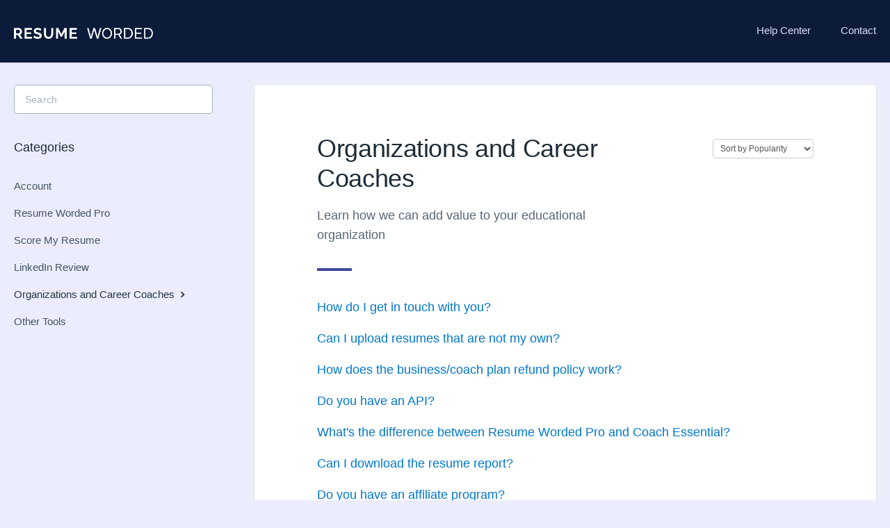

--- FILE ---
content_type: text/html; charset=utf-8
request_url: https://help.resumeworded.com/category/8-organizations-and-career-coaches
body_size: 4358
content:


<!DOCTYPE html>
<html>
    
<head>
    <meta charset="utf-8"/>
    <title>Organizations and Career Coaches - Resume Worded - Help Center</title>
    <meta name="viewport" content="width=device-width, maximum-scale=1"/>
    <meta name="apple-mobile-web-app-capable" content="yes"/>
    <meta name="format-detection" content="telephone=no">
    <meta name="description" content="Learn how we can add value to your educational organization"/>
    <meta name="author" content="Resume Worded"/>
    <link rel="canonical" href="https://help.resumeworded.com/category/8-organizations-and-career-coaches"/>
    

    
        <link rel="stylesheet" href="//d3eto7onm69fcz.cloudfront.net/assets/stylesheets/launch-1768487273711.css">
    
    <style>
        body { background: #ffffff; }
        .navbar .navbar-inner { background: #2c323d; }
        .navbar .nav li a, 
        .navbar .icon-private-w  { color: #c0c0c0; }
        .navbar .brand, 
        .navbar .nav li a:hover, 
        .navbar .nav li a:focus, 
        .navbar .nav .active a, 
        .navbar .nav .active a:hover, 
        .navbar .nav .active a:focus  { color: #ffffff; }
        .navbar a:hover .icon-private-w, 
        .navbar a:focus .icon-private-w, 
        .navbar .active a .icon-private-w, 
        .navbar .active a:hover .icon-private-w, 
        .navbar .active a:focus .icon-private-w { color: #ffffff; }
        #serp-dd .result a:hover,
        #serp-dd .result > li.active,
        #fullArticle strong a,
        #fullArticle a strong,
        .collection a,
        .contentWrapper a,
        .most-pop-articles .popArticles a,
        .most-pop-articles .popArticles a:hover span,
        .category-list .category .article-count,
        .category-list .category:hover .article-count { color: #4381b5; }
        #fullArticle, 
        #fullArticle p, 
        #fullArticle ul, 
        #fullArticle ol, 
        #fullArticle li, 
        #fullArticle div, 
        #fullArticle blockquote, 
        #fullArticle dd, 
        #fullArticle table { color:#585858; }
    </style>
    
        <link rel="stylesheet" href="//s3.amazonaws.com/helpscout.net/docs/assets/5d462fd72c7d3a330e3c0fe4/attachments/5d49a08a2c7d3a330e3c2a8a/helpscout-styles.css">
    
    <link rel="apple-touch-icon-precomposed" href="//d33v4339jhl8k0.cloudfront.net/docs/assets/5d462fd72c7d3a330e3c0fe4/images/5d4886170428635a6ec88aaa/apple-touch-icon.png">
    <link rel="shortcut icon" type="image/png" href="//d33v4339jhl8k0.cloudfront.net/docs/assets/5d462fd72c7d3a330e3c0fe4/images/5d4886172c7d3a330e3c1c2b/favicon.ico">
    <!--[if lt IE 9]>
    
        <script src="//d3eto7onm69fcz.cloudfront.net/assets/javascripts/html5shiv.min.js"></script>
    
    <![endif]-->
    
        <script type="application/ld+json">
        {"@context":"https://schema.org","@type":"WebSite","url":"https://help.resumeworded.com","potentialAction":{"@type":"SearchAction","target":"https://help.resumeworded.com/search?query={query}","query-input":"required name=query"}}
        </script>
    
        <script type="application/ld+json">
        {"@context":"https://schema.org","@type":"BreadcrumbList","itemListElement":[{"@type":"ListItem","position":1,"name":"Resume Worded - Help Center","item":"https://help.resumeworded.com"},{"@type":"ListItem","position":2,"name":"Resume Worded","item":"https://help.resumeworded.com/collection/1-resume-worded"},{"@type":"ListItem","position":3,"name":"Organizations and Career Coaches","item":"https://help.resumeworded.com/category/8-organizations-and-career-coaches"}]}
        </script>
    
    
        <script>
  !function(){var analytics=window.analytics=window.analytics||[];if(!analytics.initialize)if(analytics.invoked)window.console&&console.error&&console.error("Segment snippet included twice.");else{analytics.invoked=!0;analytics.methods=["trackSubmit","trackClick","trackLink","trackForm","pageview","identify","reset","group","track","ready","alias","debug","page","once","off","on"];analytics.factory=function(t){return function(){var e=Array.prototype.slice.call(arguments);e.unshift(t);analytics.push(e);return analytics}};for(var t=0;t<analytics.methods.length;t++){var e=analytics.methods[t];analytics[e]=analytics.factory(e)}analytics.load=function(t,e){var n=document.createElement("script");n.type="text/javascript";n.async=!0;n.src="https://cdn.segment.com/analytics.js/v1/"+t+"/analytics.min.js";var a=document.getElementsByTagName("script")[0];a.parentNode.insertBefore(n,a);analytics._loadOptions=e};analytics.SNIPPET_VERSION="4.1.0";
  analytics.load("NuckWwGS1RJNRDPVe2B5qYloeaz471pv");
  analytics.page();
  }}();
</script>

<style>
.brand {
width: 200px;
}
.maintenance-banner {
background-color: #fff700;
    text-align: center;
    padding: 80px;
    font-size: 25px;
line-height:1.8;
}
</style>
<script>
var banner = document.createElement("div");
banner.className = "maintenance-banner";
banner.innerHTML = "If you cannot access Resume Worded at the moment, we are very sorry for the inconvenience. We're undergoing essential server maintenance to keep up with demand. <br/><br/>We'll be back very shortly (typically in less than 1 hour). If you need to contact us for any reason, email us at support@resumeworded.com. <br/><br/>Thanks for your patience!";


window.addEventListener('load', function() {
// Uncomment the below line to show Maintenance message on Help Page

//document.body.insertBefore(banner, document.body.firstChild);
 })


</script>
    
</head>
    
    <body>
        
<header id="mainNav" class="navbar">
    <div class="navbar-inner">
        <div class="container-fluid">
            <a class="brand" href="https://resumeworded.com">
            
                <span>Resume Worded - Help Center</span>
            
            </a>
            
                <button type="button" class="btn btn-navbar" data-toggle="collapse" data-target=".nav-collapse">
                    <span class="sr-only">Toggle Navigation</span>
                    <span class="icon-bar"></span>
                    <span class="icon-bar"></span>
                    <span class="icon-bar"></span>
                </button>
            
            <div class="nav-collapse collapse">
                <nav role="navigation"><!-- added for accessibility -->
                <ul class="nav">
                    
                        <li id="home"><a href="/">Help Center <b class="caret"></b></a></li>
                    
                    
                    
                        <li id="contact"><a href="#" class="contactUs" onclick="window.Beacon('open')">Contact</a></li>
                        <li id="contactMobile"><a href="#" class="contactUs" onclick="window.Beacon('open')">Contact</a></li>
                    
                </ul>
                </nav>
            </div><!--/.nav-collapse -->
        </div><!--/container-->
    </div><!--/navbar-inner-->
</header>
        <section id="contentArea" class="container-fluid">
            <div class="row-fluid">
                <section id="main-content" class="span9">
                    <div class="contentWrapper">
                        
    <hgroup id="categoryHead">
        <h1>Organizations and Career Coaches</h1>
        <p class="descrip">Learn how we can add value to your educational organization</p>
        <div class="sort">
             

<form action="/category/8-organizations-and-career-coaches" method="GET" >
    
                <select name="sort" id="sortBy" title="sort-by" onchange="this.form.submit();" aria-label="Page reloads on selection">
                    
                        <option value="" >Sort by Default</option>
                    
                        <option value="name" >Sort A-Z</option>
                    
                        <option value="popularity"  selected="selected">Sort by Popularity</option>
                    
                        <option value="updatedAt" >Sort by Last Updated</option>
                    
                </select>
            
</form>

        </div>
    </hgroup><!--/categoryHead-->

    
        <ul class="articleList">
            
                <li><a href="/article/16-how-do-i-get-in-touch-with-you"><i class="icon-article-doc"></i><span>How do I get in touch with you?</span></a></li>
            
                <li><a href="/article/25-can-i-upload-resumes-that-are-not-my-own"><i class="icon-article-doc"></i><span>Can I upload resumes that are not my own?</span></a></li>
            
                <li><a href="/article/50-how-does-the-business-coach-plan-refund-policy-work"><i class="icon-article-doc"></i><span>How does the business/coach plan refund policy work?</span></a></li>
            
                <li><a href="/article/43-do-you-have-an-api"><i class="icon-article-doc"></i><span>Do you have an API?</span></a></li>
            
                <li><a href="/article/44-whats-the-difference-between-resume-worded-pro-and-coach-essential"><i class="icon-article-doc"></i><span>What&#x27;s the difference between Resume Worded Pro and Coach Essential?</span></a></li>
            
                <li><a href="/article/28-can-i-download-the-resume-report"><i class="icon-article-doc"></i><span>Can I download the resume report?</span></a></li>
            
                <li><a href="/article/42-do-you-have-an-affiliate-program"><i class="icon-article-doc"></i><span>Do you have an affiliate program?</span></a></li>
            
                <li><a href="/article/27-what-coach-or-organization-plans-are-available"><i class="icon-article-doc"></i><span>What Coach or Organization plans are available?</span></a></li>
            
                <li><a href="/article/26-start-career-coach-plan"><i class="icon-article-doc"></i><span>I run or work in an organization and I&#x27;d like to get a Coach license. What should I do?</span></a></li>
            
        </ul><!--/articleList-->

        
    

                    </div><!--/contentWrapper-->
                    
                </section><!--/content-->
                <aside id="sidebar" class="span3">
                 

<form action="/search" method="GET" id="searchBar" class="sm" autocomplete="off">
    
                    <input type="hidden" name="collectionId" value="5d4633172c7d3a330e3c0fef"/>
                    <input type="text" name="query" title="search-query" class="search-query" placeholder="Search" value="" aria-label="Search" />
                    <button type="submit">
                        <span class="sr-only">Toggle Search</span>
                        <i class="icon-search"></i>
                    </button>
                    <div id="serp-dd" style="display: none;" class="sb">
                        <ul class="result">
                        </ul>
                    </div>
                
</form>

                
                    <h3>Categories</h3>
                    <ul class="nav nav-list">
                    
                        
                            <li ><a href="/category/4-account">Account  <i class="icon-arrow"></i></a></li>
                        
                    
                        
                            <li ><a href="/category/11-resume-worded-pro">Resume Worded Pro  <i class="icon-arrow"></i></a></li>
                        
                    
                        
                            <li ><a href="/category/6-score-my-resume">Score My Resume  <i class="icon-arrow"></i></a></li>
                        
                    
                        
                            <li ><a href="/category/9-linkedin-review">LinkedIn Review  <i class="icon-arrow"></i></a></li>
                        
                    
                        
                            <li  class="active" ><a href="/category/8-organizations-and-career-coaches">Organizations and Career Coaches  <i class="icon-arrow"></i></a></li>
                        
                    
                        
                            <li ><a href="/category/10-other-tools">Other Tools  <i class="icon-arrow"></i></a></li>
                        
                    
                    </ul>
                
                </aside><!--/span-->
            </div><!--/row-->
            <div id="noResults" style="display:none;">No results found</div>
            <footer>
                

<p>&copy;
    
        <a href="https://resumeworded.com">Resume Worded</a>
    
    2026. <span>Powered by <a rel="nofollow noopener noreferrer" href="https://www.helpscout.com/docs-refer/?co=Resume+Worded&utm_source=docs&utm_medium=footerlink&utm_campaign=Docs+Branding" target="_blank">Help Scout</a></span>
    
        
    
</p>

            </footer>
        </section><!--/.fluid-container-->
        
            

<script id="beaconLoader" type="text/javascript">!function(e,t,n){function a(){var e=t.getElementsByTagName("script")[0],n=t.createElement("script");n.type="text/javascript",n.async=!0,n.src="https://beacon-v2.helpscout.net",e.parentNode.insertBefore(n,e)}if(e.Beacon=n=function(t,n,a){e.Beacon.readyQueue.push({method:t,options:n,data:a})},n.readyQueue=[],"complete"===t.readyState)return a();e.attachEvent?e.attachEvent("onload",a):e.addEventListener("load",a,!1)}(window,document,window.Beacon||function(){});</script>
<script type="text/javascript">window.Beacon('init', '801bbc4d-7270-46ed-b804-a85ad64bc3ce')</script>

<script type="text/javascript">
    function hashChanged() {
        var hash = window.location.hash.substring(1); 
        if (hash === 'contact') {
            window.Beacon('open')
        }
    }

    if (window.location.hash) {
        hashChanged()
    }

    window.onhashchange = function () {
        hashChanged()
    }

    window.addEventListener('hashchange', hashChanged, false);

</script>

        
        
    <script src="//d3eto7onm69fcz.cloudfront.net/assets/javascripts/app4.min.js"></script>

<script>
// keep iOS links from opening safari
if(("standalone" in window.navigator) && window.navigator.standalone){
// If you want to prevent remote links in standalone web apps opening Mobile Safari, change 'remotes' to true
var noddy, remotes = false;
document.addEventListener('click', function(event) {
noddy = event.target;
while(noddy.nodeName !== "A" && noddy.nodeName !== "HTML") {
noddy = noddy.parentNode;
}

if('href' in noddy && noddy.href.indexOf('http') !== -1 && (noddy.href.indexOf(document.location.host) !== -1 || remotes)){
event.preventDefault();
document.location.href = noddy.href;
}

},false);
}
</script>
        
    </body>
</html>

--- FILE ---
content_type: text/css
request_url: https://s3.amazonaws.com/helpscout.net/docs/assets/5d462fd72c7d3a330e3c0fe4/attachments/5d49a08a2c7d3a330e3c2a8a/helpscout-styles.css
body_size: 30460
content:
/* Global styles and overrides */


@font-face {
  font-family: "Cerebri Sans";
  src: url('https://resumeworded.com/assets/fonts/Cerebri-Sans/CerebriSans-Light.eot');
  src: url('https://resumeworded.com/assets/fonts/Cerebri-Sans/CerebriSans-Light.ttf');
  font-weight: 300;
  font-style: normal;
}

@font-face {
  font-family: "Cerebri Sans";
  src: url('https://resumeworded.com/assets/fonts/Cerebri-Sans/CerebriSans-Regular.eot');
  src: url('https://resumeworded.com/assets/fonts/Cerebri-Sans/CerebriSans-Regular.ttf');
  font-weight: 500;
  font-style: normal;
}

@font-face {
  font-family: "Cerebri Sans";
  src: url('https://resumeworded.com/assets/fonts/Cerebri-Sans/CerebriSans-Bold.eot');
  src: url('https://resumeworded.com/assets/fonts/Cerebri-Sans/CerebriSans-Bold.ttf');
  font-weight: 700;
  font-style: normal;
}



body {
  font-family: "Cerebri Sans", Arial, sans-serif;
  -webkit-font-smoothing: antialiased;
  /*background-image: url('https://d2x2losda9vsjs.cloudfront.net/docs/assets/2019/docs-brush-top.png'), url('https://d2x2losda9vsjs.cloudfront.net/docs/assets/2019/docs-brush-bottom.png');*/
  background-repeat: no-repeat, no-repeat;
  background-position: 0 700px, 100% 90%;
  background-size: 350px 350px, 350px 350px;
  /*background-color: #FAFAFA;*/
  /*background: linear-gradient(to bottom,#f9fbfc ,#e1e3fd );*/
  background: #ebedfd;
  overflow-x: hidden;
}

h1,
h2,
h3,
h4,
h5,
strong {
  font-weight: 500;
  color: #1D2B36;
}

strong {
  -webkit-font-smoothing: auto;
}


/* Nav */
#mainNav {
  position: relative;
  z-index: 2;
}

.container-fluid {
  max-width: 1250px;
}

@media screen and (min-width: 500px) and (max-width: 1000px) {
  .container-fluid {
    width: 95%;
  }
}

/* Footer */

footer p {
  font-size: 13px;
  color: #556575;
}

footer p a {
  color: #556575;
}


/* Category: single tile */

/* Internal category with no icons */
#collection-category-8 .category {
  padding-top: 60px;
  min-height: 190px;
}


.category-list .category {
  background-color: #FFF;
  border: none;
  border-radius: 4px;
  box-shadow: rgba(0, 0, 0, 0.03) 0px 0px 0px 1px,
              rgb(241, 243, 245) 0px 2px 10px 0px,
              rgba(0, 0, 0, 0.05) 0px 3px 3px 0px;
  box-sizing: border-box;
  display: inline-block;
  margin: 0 30px 30px 0;
  padding: 135px 50px 40px;
  min-height: 285px;
  transition: all 0.25s ease-in-out;
  width: 100%;
}

.category-list .category,
.category-list .category:hover {
  background-repeat: no-repeat;
  /*background-position: center 36px;*/
  background-position: center 28px;
  /*background-size: 80px 80px;*/
  background-size: 120px;
}

.category-list .category:hover {
  background-color: #FFF;
  box-shadow: rgba(0, 0, 0, 0.06) 0px 0px 0px 1px,
              rgba(220, 223, 226, 0.3) 0px 30px 60px 0px,
              rgba(0, 0, 0, 0.1) 0px 8px 20px 0px;
}

/*.category-list .category:active {
  box-shadow: 0 0 0px 2px #1292EE inset;
  outline: none;
}*/

.category-list .category:hover .article-count {
    color: #0077CC;
}

.category-list .category:focus .article-count, .category-list .category:active .article-count {
    color: #005CA4;
}

@media screen and (max-width: 759px) {
  .category-list .category {
    margin-right: 0;
  }
}

@media screen and (min-width: 760px) and (max-width: 1104px) {
  .category-list .category {
    width: calc(100%/2 - 17px);
  }

  .category-list .category:nth-child(even) {
    margin-right: 0;
  }
}

@media screen and (min-width: 1105px) {
  .category-list .category {
    width: calc(100%/3 - 23px);
  }

  .category-list .category:nth-child(3n+3) {
    margin-right: 0;
  }

  #collection-category-8 .category {
    padding-top: 60px;
    min-height: 190px;
  }
}

.category-list h3 {
  color: #051849;
  font-weight: 500;
  font-size: 18px;
  margin-bottom: 15px;
}

.category-list .category p {
  color: #7F8D9B;
  font-size: 14px;
  margin-bottom: 15px;
  line-height: 20px;
}

.category-list .category .article-count {
  margin-bottom: 0;
  color: #0077CC;
  transition: color 0.2s ease-in-out;
}

.category-list .category,
.category-list.two-col .category {
  margin-bottom: 30px;
}

.collection-category h2 a {
  color: #1D2B36;
}

.collection-category h2 {
  font-weight: 500;
  font-size: 26px;
  letter-spacing: -0.35px;
  margin-bottom: 20px;
  padding: 0;
}

.collection-category .category-list {
  margin-bottom: 50px;
}

.category-list.two-col .category {
  min-height: 240px;
  width: 100%;
}

@media screen and (min-width: 760px) {
  .category-list.two-col .category {
    width: calc(100%/3 - 23px)
  }
}

.category-list.two-col .category:last-child {
  margin-right: 0;
}

/* Category: icons */


#category-4 {
  background-image: url('https://resumeworded.com/assets/images/docs-account.jpg');
}
#category-11 {
  background-image: url('https://resumeworded.com/assets/images/docs-pro.jpg');
}
#category-6 {
  background-image: url('https://resumeworded.com/assets/images/docs-smr.jpg');
}
#category-9 {
  background-image: url('https://resumeworded.com/assets/images/docs-lir.jpg');
}
#category-8 {
  background-image: url('https://resumeworded.com/assets/images/docs-orgs.jpg');
}
#category-10 {
  background-image: url('https://resumeworded.com/assets/images/docs-othertools.jpg');
}

/*
#category-832 {
  background-image: url('https://d2x2losda9vsjs.cloudfront.net/docs/assets/2019/docs-icon-logo-mark.jpg');
}

#category-108 {
  background-image: url('https://d2x2losda9vsjs.cloudfront.net/docs/assets/2019/docs-icon-tools.jpg');
}

#category-465 {
  background-image: url('https://d2x2losda9vsjs.cloudfront.net/docs/assets/2019/docs-icon-reports.jpg');
}

#category-74 {
  background-image: url('https://d2x2losda9vsjs.cloudfront.net/docs/assets/2019/docs-icon-copy-email.jpg');
}

#category-23 {
  background-image: url('https://d2x2losda9vsjs.cloudfront.net/docs/assets/2019/docs-icon-conversations.jpg');
}

#category-230 {
  background-image: url('https://d2x2losda9vsjs.cloudfront.net/docs/assets/2019/docs-icon-productivity.jpg');
}

#category-24 {
  background-image: url('https://d2x2losda9vsjs.cloudfront.net/docs/assets/2019/docs-icon-user-settings.jpg');
}

#category-604 {
  background-image: url('https://d2x2losda9vsjs.cloudfront.net/docs/assets/2019/docs-icon-mobile-apps.jpg');
}

#category-234 {
  background-image: url('https://d2x2losda9vsjs.cloudfront.net/docs/assets/2019/docs-icon-integrations.jpg');
}

#category-1205 {
  background-image: url('https://d2x2losda9vsjs.cloudfront.net/docs/assets/2019/docs-icon-start-with-beacon.jpg');
}

#category-1211 {
  background-image: url('https://d2x2losda9vsjs.cloudfront.net/docs/assets/2019/docs-icon-live-chat.jpg');
}

#category-41 {
  background-image: url('https://d2x2losda9vsjs.cloudfront.net/docs/assets/2019/docs-icon-working-with-docs.jpg');
}

#category-126 {
  background-image: url(https://d2x2losda9vsjs.cloudfront.net/docs/assets/2019/docs-icon-managing-docs.jpg);
}

#category-217 {
  background-image: url(https://d2x2losda9vsjs.cloudfront.net/docs/assets/2019/docs-icon-formatting-content.jpg);
}*/

.nav-collapse .nav {
  margin-top: 40px;
}

.navbar .navbar-inner {
  /*background-color: #404996;*/
  /*background-color: #1a1450;*/
  /*background-color: #38408b;*/
  /*background-image: linear-gradient(180deg,#0b1a38,#1a2552),linear-gradient(180deg,#282a35,#282a35);*/

    /*background-color: #17224b;*/
        background-color: #0c1b39;
}

.navbar .nav > li > a {
  font-size: 15px;
  padding: 0 20px;
  -webkit-font-smoothing: auto;
}

@media screen and (max-width: 768px) {
  .navbar .nav > li > a {
    padding: 15px 20px;
  }

  #contactMobile {
    display: block;
  }
}

.navbar .nav #contact a {
  padding-right: 0;
}

.navbar .nav li a,
.navbar .icon-private-w {
  color: #D9DCFD;
  transition: color 0.2s;
}

.navbar .brand {
  background: url('https://resumeworded.com/assets/images/resume-worded-logo.png') no-repeat 0 0;
  background-size: contain;
  height: 40px;
  width: 200px;
  padding: 0;
  margin-top: 40px;
}

.navbar .brand span {
  position: absolute;
  left: -10000px;
  top: auto;
  width: 1px;
  height: 1px;
  overflow: hidden;
}

#mainNav .container-fluid {
  min-height: 90px;
  line-height: 90px;
}

.navbar .btn-navbar {
  right: 0;
  margin-right: 0;
  padding-right: 0;
}

.navbar .btn-navbar .icon-bar {
  width: 20px;
}

@media screen and (max-width: 768px) {
  .navbar .btn-navbar {
    margin-top: 32px;
  }

  .navbar .btn-navbar .icon-bar {
    background: #FFF;
  }
}

.navbar .nav .active .caret {
  display: none;
}

.navbar .nav .active a {
  font-weight: 500;
}

.nav .icon-private-w:before {
  display: none;
}

.nav .icon-private-w {
  background-image: url('https://d2x2losda9vsjs.cloudfront.net/docs/assets/2019/icon--lock-white.svg');
  background-repeat: no-repeat;
  width: 24px;
  height: 24px;
  background-size: cover;
  display: inline-block;
  opacity: 0.6;
  position: relative;
  top: 5px;
  left: -2px;
}


@media screen and (min-width: 768px) {
  .nav #internal {
    position: relative;
  }
}

.nav > li.active .icon-private-w,
.nav > li a:hover .icon-private-w {
  opacity: 1;
}

/* Search Hero */

#docsSearch h1 {
  /*color: #232A5C;*/
      color: #ffffff;
  display: block;
  font-size: 36px;
  font-weight: 500;
  letter-spacing: -0.35px;
  line-height: 55px;
  margin: 0;
  padding-top: 3.25em;
  position: relative;
  text-align: center;
  z-index: 2;
}

#docsSearch {
  position: relative;
  border: none;
  /*background-color: #d3d6ff;*/
      background-image: linear-gradient(180deg,#0b1a38,#1a2552),linear-gradient(180deg,#282a35,#282a35);
  margin-bottom: 80px;
  padding: 0;
  position: relative;
}

#docsSearch::before.
#docsSearch::after {
  pointer-events: none;
}

#searchBar {
  z-index: 2;
}

@media screen and (max-width: 1024px) {
  #docsSearch {
    height: 240px;
    /*background-image: url('https://d2x2losda9vsjs.cloudfront.net/docs/assets/2019/docs-hero-illustration-left-mobile.png'), url('https://d2x2losda9vsjs.cloudfront.net/docs/assets/2019/docs-hero-illustration-right-mobile.png');*/
    background-position: left bottom, right bottom;
    background-size: auto 270px, auto 270px;
    background-repeat: no-repeat, no-repeat;
    margin-bottom: 50px;
  }

  #docsSearch h1 {
    max-width: 400px;
    padding-top: 2em;
    padding-left: 10%;
    padding-right: 10%;
    font-size: 30px;
    line-height: 1.3;
    margin: 0 auto;
  }
}

@media screen and (min-width: 1025px) {
  #docsSearch::before {
    /*background-image: url('https://d2x2losda9vsjs.cloudfront.net/docs/assets/2019/docs-hero-illustration-left.jpg');*/
    background-repeat: no-repeat;
    background-size: cover;
    bottom: 0;
    content: "";
    height: 100%;
    position: absolute;
    left: 5%;
    top: 0;
    transform: translateX(-50%);
    width: 515px;
    transition: left 0.2s;
  }

  #docsSearch::after {
    /*background-image: url('https://d2x2losda9vsjs.cloudfront.net/docs/assets/2019/docs-hero-illustration-right.jpg');*/
    background-repeat: no-repeat;
    background-size: cover;
    bottom: 0;
    content: "";
    height: 100%;
    position: absolute;
    left: 95%;
    top: 0;
    transform: translateX(-50%);
    width: 515px;
    transition: left 0.2s;
  }

  #contentArea::before {
    content: '';
    left: 50%;
    position: absolute;
    top: -208px;
    /*background: url(https://d2x2losda9vsjs.cloudfront.net/docs/assets/2019/docs-hero-illustration-bird.png) no-repeat;*/
    height: 150px;
    width: 200px;
    background-size: contain;
    opacity: 0;
    transform: translate(260px, 10px);
    transition: opacity 0.2s;
  }
}

@media screen and (min-width: 1025px) and (max-width: 1899px) {
  #docsSearch {
    height: 360px;
  }

  #docsSearch h1 {
    font-size: 36px;
    padding-top: 2.8em;
  }
}

@media screen and (min-width: 1025px) and (max-width: 1399px) {
  #docsSearch::before {
    left: 5%;
  }

  #docsSearch::after {
    left: 90%;
  }
}

@media screen and (min-width: 1300px) {
  #docsSearch::before {
    left: 10%;
  }

  #docsSearch::after {
    left: 85%;
  }
}

@media screen and (min-width: 1900px) {
  #docsSearch {
    height: 400px;
  }

  #docsSearch::before {
    left: 18%;
    width: 580px;
  }

  #docsSearch::after {
    left: 84%;
    width: 580px;
  }

  #contentArea::before {
    top: -240px;
    right: -155px;
    height: 200px;
    width: 250px;
  }
}

@media screen and (min-width: 2300px) {

  #docsSearch::before {
    left: 20%;
  }

  #docsSearch::after {
    left: 80%;
  }
}

@media screen and (min-width: 1400px) {
  #contentArea::before {
    opacity: 1;
    transform: translate(260px, 0);
  }
}


/* Inputs */

input[type=text],
input[type=email],
textarea {
  background-color: #FFF;
  border-radius: 4px;
  border: 1px solid #A5B2BD;
  padding: 0 12px;
  font-size: 14px;
  box-shadow: none;
  font-family: "Cerebri Sans", Helvetica, Arial, sans-serif;
}

input::placeholder {
  color: #93A1B0;
}

input:focus, textarea:focus {
  box-shadow: 0 0 0px 1px #1292EE inset !important;
  border-color: #1292EE !important;
}

label {
  font-size: 14px;
}

/* Contact button */

.btn,
input[type=submit] {
  border: none;
  text-shadow: none;
  background: #38408b;
  font-weight: 500;
  font-size: 17px;
  width: 160px;
  border-radius: 4px;
  color: white;
  height: 42px;
  width: 90px;
}

/* Search form */

#searchBar .search-query::placeholder {
  color: #A5B2BD;
}

#searchBar .search-query {
  padding: 0 55px 0 12px;
}

@media screen and (max-width: 767px) {
  #searchBar {
    width: 80%;
  }
}

@media screen and (min-width: 768px) {
  #searchBar {
    width: 440px;
  }
}

@media screen and (min-width: 1440px) {
  #searchBar {
    width: 712px;
  }
}

@media screen and (min-width: 1025px) {
  #searchBar {
    width: 635px;
    display: block;
  }

  #searchBar .search-query {
    border-color: white;
    color: #253642;
    font-family: -apple-system, BlinkMacSystemFont, "Segoe UI", Roboto, Helvetica, Arial, sans-serif, "Apple Color Emoji", "Segoe UI Emoji", "Segoe UI Symbol";
    height: 55px;
    letter-spacing: 0.2px;
    padding: 0 15px;
    width: 460px;
    display: block;
    margin-right: 0;
    transition: all 0.2s ease-in-out;
  }

  #searchBar button {
    display: inline-block;
  }
}

#searchBar button .icon-search {
  color: #9ba9b5;
  font-size: 20px;
}

@media screen and (max-width: 1024px) {
  #searchBar button .icon-search {
    display: block;
  }

  #searchBar button {
    background: url("http://c.hlp.sc/1002448b908c/download/icon-search.svg") center center no-repeat;
    border: 0;
    padding: 0 30px;
    position: absolute;
    right: 0;
    text-shadow: none;
    transition: all 0.2s ease-in-out;
  }

  #searchBar button:focus, #searchBar button:active {
    background: #F1F3F5 url("http://c.hlp.sc/1002448b908c/download/icon-search.svg") center center no-repeat;
  }

  #searchBar button span {
    display: none;
  }
}

@media screen and (min-width: 1025px) {
  #searchBar button {
    background-color: #38408b;
    border-radius: 4px;
    border: none;
    font-size: 17px;
    font-weight: 500;
    height: 55px;
    text-shadow: none;
    width: 160px;
    transition: all 0.2s ease-in-out;
  }
  #searchBar button:hover, #searchBar button:active {
    background: #232A5C;
  }
}

/* Article: content wrapper */

.contentWrapper,
.related {
  background-color: #FFF;
  border: 0;
  border-radius: 4px;
  color: #556575;
  box-shadow: rgba(0, 0, 0, 0.05) 0px 0px 0px 1px,
              rgb(241, 243, 245) 0px 5px 20px 0px,
              rgba(0, 0, 0, 0.05) 0px 3px 3px 0px;
  padding: 30px;
  word-break: break-word;
}

@media screen and (min-width: 768px) and (max-width: 1000px) {
  .contentWrapper {
    padding: 50px 55px;
  }
}

@media screen and (min-width: 1000px) {
  .contentWrapper {
    padding: 70px 90px;
  }
}

.contentWrapper h1 {
  font-size: 30px;
  font-weight: 500;
  letter-spacing: -0.35px;
  margin-bottom: 0.5em;
}

@media screen and (min-width: 1000px) {
  .contentWrapper h1 {
    font-size: 36px;
  }
}

.contentWrapper a, a {
  color: #0077CC;
}

.contentWrapper a:hover,
a:hover {
  color: #005CA4;
  text-decoration: underline;
}

.related {
  border-radius: 4px;
  margin-top: 30px;
  padding: 30px;
}

.related h3 {
  font-size: 13px;
  padding-left: 0;
  letter-spacing: 0.7px;
}

.related ul {
  margin-left: 0;
}

.related ul>li a {
  margin-left: 0;
}

@media screen and (min-width: 1000px) {
  .related {
    padding: 40px 90px;
  }
}

/* Article: typography */

#fullArticle {
  margin: 0 auto;
  max-width: 720px;
}

#fullArticle p,
#fullArticle ul,
#fullArticle ol,
#fullArticle li,
#fullArticle div,
#fullArticle blockquote,
#fullArticle dd,
#fullArticle table {
  color: #1d2b36; /* charcoal, 800 */
  font-size: 16px;
  line-height: 1.55;
  margin-bottom: 1.5em;
}

#fullArticle a strong {
  color: #0077CC;
}

#fullArticle li {
  margin-bottom: 10px;
}

#fullArticle h1.title {
  margin: 0 1em 1.2em 0;
}

#fullArticle h3 {
  -webkit-font-smoothing: auto;
  color: #1d2b36;
  font-size: 22px;
  font-weight: 500;
  line-height: 32px;
  margin: 1.8em 0 .8em;
}

@media screen and (min-width: 768px) {
  #fullArticle h3 {
    font-size: 26px;
    line-height: 36px;
  }
}

#fullArticle h4 {
  -webkit-font-smoothing: auto;
  color: #1d2b36;
  font-size: 18px;
  font-weight: 500;
  line-height: 28px;
  margin: 2em 0 1.25em;
}

@media screen and (min-width: 768px) {
  #fullArticle h4 {
    font-size: 22px;
    line-height: 32px;
  }
}


#fullArticle h5 {
  -webkit-font-smoothing: auto;
  color: #1d2b36;
  font-size: 16px;
  font-weight: 500;
  line-height: 22px;
  margin: 1em 0 .5em;
}

@media screen and (min-width: 768px) {
  #fullArticle h4 {
    font-size: 17px;
    line-height: 24px;
  }
}

.contentWrapper p.descrip {
  color: #556575;
  font-size: 18px;
  margin-bottom: 25px;
  margin-top: 0;
  line-height: 1.6;
}

@media screen and (min-width: 1000px) {
  .contentWrapper p.descrip {
    margin-bottom: 0;
    max-width: 30rem;
  }
}

#fullArticle img {
  border: 1px solid #D5DCE1;
  margin: 2em 0 3em;
  padding: 0;
}

#fullArticle .index-list {
  background: #F9FAFA;
  border-left: 4px solid #AAAEB7;
  margin: 3em 0;
  padding: 15px 0px;
}

#fullArticle .index-list:before,
#fullArticle .index-list:after {
  display: table;
  content: "";
  line-height: 0;
}

#fullArticle .index-list::after {
  clear: both;
}

#fullArticle .index-list ul {
  list-style: none;
  margin: 0.7em 25px 0em 0;
  float: left;
  width: 100%;
}

#fullArticle .index-list li {
  padding-left: 25px;
}

@media screen and (min-width: 1000px) {
  #fullArticle .index-list li {
    float: left;
    width: 45%;
  }
}

#fullArticle .index-list h4 {
  text-transform: uppercase;
  margin: 0;
  padding: 8px 26px 0;
  font-size: 13px;
  font-weight: 500;
  letter-spacing: 0.7px;
}

#fullArticle dt {
  padding: 0;
  width: 26px;
  background: #A5B2BD;
  height: 26px;
  line-height: 26px;
  font-weight: 500;
  font-size: 14px;
}

#fullArticle dd {
  margin-left: 40px;
}

.articleList {
  box-sizing: border-box;
  margin-top: 34px;
  padding-top: 25px;
  position: relative;
}

.articleList:before {
  content: "";
  position: absolute;
  top: 0;
  width: 50px;
  height: 4px;
  left: 0;
  background: #404996;
}

.articleList li a:hover span {
  color: #005CA4;
  text-decoration: none;
}

.articleList li a i {
  display: none;
}

@media screen and (max-width: 768px) {
  .articleList li {
    font-size: 16px;
  }
}

.articleList li {
  margin: 1em 0;
  padding-left: 0;
  font-size: 18px;
}

.articleList a {
  margin-left: 0;
}

/* Article: Category menu */

@media screen and (max-width: 768px) {
  #sidebar {
    margin-top: 40px;
  }
}

#sidebar h3 {
  font-size: 18px;
  text-transform: none;
  color: #1D2B36;
}

#sidebar .nav-list {
  margin: 20px 0;
}

#sidebar .nav-list a {
  font-size: 15px;
  color: #405261;
  padding: 8px 15px 8px 0;
}

#sidebar .nav-list a:hover {
  color: #0077CC;
}

#sidebar .nav-list .active a,
#sidebar .nav-list .active a:hover,
#sidebar .nav-list .active a:focus {
  font-weight: 500;
  color: #253642;
}

.icon-arrow:before {
  color: #253642;
}

#searchBar.sm button {
  width: 40px;
  top: 1px;
  right: 0;
  background: url("http://c.hlp.sc/1002448b908c/download/icon-search.svg") center center no-repeat;
}

#searchBar.sm button:hover {
  background: url("http://c.hlp.sc/1002448b908c/download/icon-search.svg") center center no-repeat;
}

#sidebar form .search-query {
   border: 1px solid #A5B2BD;
   border-radius: 5px;
   height: 42px;
   font-size: 14px;
}

#categoryHead .sort select {
  font-size: 12px;
  height: 28px;
}

#categoryHead .sort {
  position: relative;
  top: 0;
}

@media screen and (min-width: 1000px) {
  #categoryHead .sort {
    position: absolute;
    right: 0;
    top: 8px;
  }
}


/* Article: Main content */

#main-content {
  box-sizing: border-box;
  background: none;
}

@media screen and (max-width: 768px) {
  #main-content {
    margin: 20px 0 0;
  }
}

/* Article: Misc styles */

#fullArticle .callout-yellow, #fullArticle .callout-blue,
#fullArticle .callout-red,
#fullArticle .callout-green,
#fullArticle .callout,
#fullArticle .private-note {
  border-left-width: 4px;
}

#fullArticle .callout-yellow,
#fullArticle .private-note {
  background: #fff6e3;
  border-color: #FFC555;
  margin: 2em 0 4em;
}

#fullArticle .callout-yellow.dashed {
  border-left-width: 1px;
}

#fullArticle .private-note {
  background: #fff6e3 url('https://d2x2losda9vsjs.cloudfront.net/docs/assets/2019/icon--lock.svg') no-repeat top 18px right 18px;
  background-repeat: no-repeat;
  padding: 20px 24px;
}

#fullArticle .private-note > h4 {
  margin-top: 0;
}

#fullArticle a:hover, #fullArticle a:focus {
  color: #005CA4;
}

#fullArticle strong {
  color: #253642;
}

#fullArticle strong a {
  color: #0077CC;
}

.articleFoot p, .articleFoot time {
  font-family: "Cerebri Sans", Helvetica, Arial, sans-serif;
  font-style: normal;
  color: #556575;
}

.articleFoot i {
  color: #C5CED6;
}

#sbContact {
  color: #556575;
  border-bottom: 1px dotted #D5DCE1;
}

#fullArticle .admin-edit {
  background-color: #fff;
  border: 1px solid #c2cbd3;
  box-shadow: none;
  color: #1087d8;
  font-size: 13px;
  height: 24px;
  line-height: 26px;
  margin-bottom: 30px;
  margin-top: -20px;
  width: auto;
  transition: all 0.2s ease-in-out;
}

#fullArticle .admin-edit:hover {
    border-color: #57B0FB;
}

.articleRatings {
  margin: 3em 0 4em;
  color: #556575;
  border: 0;
  background: #FFFFFF;
  box-shadow: none;
  border-radius: 5px;
  border: 2px solid #E5E9EC;
}

.icon-search::before {
  display: none;
}

.icon-article-doc {
  display: none;
}

strong, b {
  font-weight: 500;
  -webkit-font-smoothing: auto;
}

#serp {
  box-sizing: border-box;
}

#serp h1 strong {
  color: #6269C5;
}


#serp .articleList>li {
  padding: 0.5em 0 1.5em;
  margin: 1em 0 0 0;
  border-bottom: 1px solid #E5E9EC;
}

#serp .articleList>li a {
  font-weight: 500;
  /*padding-left: 23px;*/
  margin-bottom: 5px;
}

#serp .articleList>li p {
  margin: 0;
  text-overflow: ellipsis;
  font-size: 15px;
  line-height: 1.5;
  white-space: nowrap;
  overflow: hidden;
  text-overflow: ellipsis;
}

#serp-dd {
  border-radius: 5px;
  border: none;
  top: 85px;
}

#serp-dd .result a {
  padding: 12px 15px;
}

#serp-dd .result>li.active {
  background: #F1F3F5;
}

#serp-dd .result>li {
  position: relative;
}

#serp-dd .result>li.active a {
  color: #005CA4 !important;
}

#serp-dd.sb {
  top: 45px;
  width: 375px;
}

#serp .articlesFound,
#serp .nada {
  color: #748494;
}

#serp-dd .result>li.private a {
  color: #748494;
}

#serp-dd .icon-private-w:before {
  display: none;
}

#serp-dd .icon-private-w {
  background-image: url('https://d2x2losda9vsjs.cloudfront.net/docs/assets/2019/icon--lock.svg');
  width: 24px;
  height: 24px;
  background-size: cover;
  display: inline-block;
  position: absolute;
  top: 9px;
}

/* Contact Modal */

#contactModal {
  border: 0;
  width: 600px;
  margin-left: -300px;
  top: 8%;
}

#contactModal h2 {
  color: #1D2B36;
  font-weight: 500;
  font-size: 28px;
  letter-spacing: -0.35px;
  border: 0;
  padding: 40px 0 10px 60px;
}

#contactModal .control-label {
  float: none;
  display: block;
  color: #556575;
  font-size: 14px;
  font-weight: 400;
  margin: 0 0 5px;
  padding: 0;
  text-align: left;
  width: 100%;
}

#contactModal .controls {
  margin: 0;
}

#contactModal input[type=text], #contactModal input[type=email], #contactModal textarea {
  box-sizing: border-box;
  min-height: 42px;
  width: 100%;
}

#contactModal .modal-body {
    padding: 15px 60px 40px;
}

#contactModal #md-message {
  padding: 14px;
  height: 70px;
  width: 100%;
}

#contactModal .form-actions {
  padding: 0;
}

#contactModal input[type=submit].btn {
  width: 100%;
  background: #404996;
  height: 52px;
  transition: all 0.2s ease-in-out;
}

#contactModal input[type=submit].btn:hover, #contactModal input[type=submit].btn:focus, #contactModal input[type=submit].btn:active {
  background: #232A5C;
  color: #fff;
}

#contactModal .icon-close:before {
  display: none;
}

#contactModal .icon-close {
  background-image: url('https://d2x2losda9vsjs.cloudfront.net/docs/assets/2019/icon--cross.svg');
  width: 24px;
  height: 24px;
  background-size: cover;
  display: inline-block;
  opacity: 0.7;
  transition: opacity 0.2s;
}

#contactModal #closeBtn {
  right: 14px;
}

#contactModal .icon-close:hover {
  opacity: 1;
}

#file-upload:focus {
  border: none !important;
  box-shadow: none !important;
}

#contentArea>.appMessage {
  border-radius: 4px;
  color: #268C55;
  top: -25px;
  background: #E3fBEE;
  border: 1px solid #56C288;
  font-size: 15px !important;
  width: 390px;
  margin: 0 auto;
  padding: 12px 30px;
  position: relative;
}

#contentArea>.appMessage em {
  background: none;
    color: #268C55;
    font-size: 16px;
    text-transform: none;
    font-weight: 500;
    margin-right: 0;
    padding-left: 22px;
    position: relative;
}

#contentArea>.appMessage em:before {
  content: "";
  background-image: url('https://d2x2losda9vsjs.cloudfront.net/docs/assets/2019/icon--check.svg');
  width: 24px;
  height: 24px;
  position: absolute;
  left: -4px;
  top: -2px;
}

.appMessage {
  background: #D6EDFF;
  color: #005CA4;
  font-size: 14px !important;
  padding: 12px 30px;
}

@media screen and (min-width: 768px) and (max-width: 999px) {
  .appMessage {
    padding: 12px 55px;
  }
}

@media screen and (min-width: 1000px) {
  .appMessage {
    padding: 12px 90px;
  }
}

.appMessage em {
  background: #1292EE;
  font-weight: 500;
  line-height: 1.1;
}


.modal-backdrop {
  background: #232A5C; /* purple 800 */
}

.modal-backdrop.in {
  opacity: .8;
}

/* contact form: page */

#contactForm input, #contactForm textarea {
  min-height: 42px;
  box-sizing: border-box;
  width: 100%;
}

#contactForm textarea {
  padding: 14px;
}

#contactForm input.btn {
  width: auto;
  height: 52px;
  min-width: 150px;
  background: #404996;
  transition: all 0.2s ease-in-out;
}

#contactForm input.btn:hover {
  background: #232A5C;
  color: #fff;
}

#contactForm input.btn:focus, #contactForm input.btn:active {
  border: 1px solid;
  color: #fff;
}

#contactForm .control-group,
#contactModal .control-group,
.abuse .control-group {
  margin-bottom: 20px;
}

.icon-print:before {
  display: none;
}

.icon-print {
  background-image: url('https://d2x2losda9vsjs.cloudfront.net/docs/assets/2019/icon--print.svg');
  width: 24px;
  height: 24px;
  background-size: cover;
  display: inline-block;
  opacity: 0.7;
  transition: opacity 0.2s;
}

.icon-print:hover {
  opacity: 1;
}

/* Reset styles for Docs Style Guide */
/* http://docs.helpscout.net/article/40-docs-style-guide */
.demo-styles * {
  font-family: "Helvetica Neue",Helvetica,Arial,sans-serif;
}
.demo-styles pre {
  font-family: Monaco,Menlo,Consolas,"Courier New",monospace;
}

/* Errors */
#errorContainer .icon-error {
  color: #FFC555;
  font-size: 36px;
}

#errorContainer p {
  color: #556575;
}

/* Component :: Hubspot Cookie Policy notice */

body div#hs-eu-cookie-confirmation.hs-cookie-notification-position-bottom {
  background: rgba(249,250,250,0.95);
  border: 0;
  bottom: 0 !important;
  font-family: "Helvetica Neue",Helvetica,Arial,sans-serif;
  left: 0;
  line-height: 18px;
  max-width: 100%;
  padding: 20px;
  position: fixed;
  text-align: left;
  text-shadow: none !important;
  top: auto;
  z-index: 100000000 !important;
}

@media screen and (min-width: 768px) {
  body div#hs-eu-cookie-confirmation.hs-cookie-notification-position-bottom {
    border-radius: 6px;
    bottom: 15px !important;
    box-shadow: 0 4px 6px rgba(50,50,93,.11), 0 1px 3px rgba(0,0,0,.08) !important;
    font-family: "Helvetica Neue",Helvetica,Arial,sans-serif;
    left: 50%;
    max-width: 480px;
    transform: translate3d(-50%,0,0);
  }
}

body div#hs-eu-cookie-confirmation div#hs-eu-cookie-confirmation-inner {
  background: transparent !important;
  -webkit-font-smoothing: antialiased;
  padding: 0 !important;
}

body div#hs-eu-cookie-confirmation div#hs-eu-cookie-confirmation-inner p {
  font-size: 14.5px !important;
  line-height: 21px !important;
  margin-bottom: 0 !important;
  padding-right: 90px !important;
}

body div#hs-eu-cookie-confirmation div#hs-eu-cookie-confirmation-inner p:first-child,
body div#hs-eu-cookie-confirmation div#hs-eu-cookie-confirmation-inner p:first-child {
    display: none;
  }
}

@media screen and (max-width: 480px) {
body div#hs-eu-cookie-confirmation div#hs-eu-cookie-confirmation-inner p {
    font-size: 14.5px !important;
  }
}

body div#hs-eu-cookie-confirmation div#hs-eu-cookie-confirmation-inner a {
  color: #07C !important;
  font-size: 14px !important;
}

body div#hs-eu-cookie-confirmation div#hs-eu-cookie-confirmation-inner a#hs-eu-confirmation-button {
  color: white !important;
  font-weight: 500 !important;
  background: #1292ee !important;
  border: 0 !important;
  border-radius: 4px !important;
  padding: 7px 16px !important;
  margin: 0 !important;
}

body div#hs-eu-cookie-confirmation div#hs-eu-cookie-confirmation-inner div#hs-en-cookie-confirmation-buttons-area {
  display: inline-block;
  margin: 0 !important;
  position: absolute;
  right: 12px;
  top: 50%;
  transform: translate3d(0,-50%,0);
}

body div#hs-eu-cookie-confirmation div#hs-eu-cookie-confirmation-inner div#hs-en-cookie-confirmation-buttons-area #hs-eu-confirmation-button {
  margin: 0 !important;
  font-size: 14.5px !important;
}